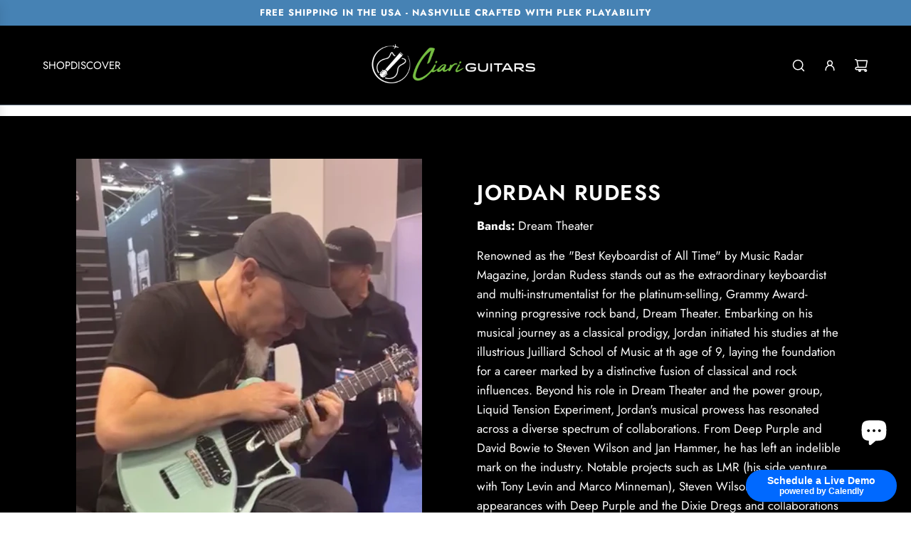

--- FILE ---
content_type: text/css
request_url: https://ciariguitars.com/cdn/shop/t/51/assets/section-blog-blog-posts.min.css?v=46350317645688078931741314677
body_size: -479
content:
.homepage-indiv-section-wrapper .article-image-wrap{overflow:hidden;height:auto;display:block}.homepage-indiv-section-wrapper .article-image-wrap img{width:100%;height:auto}.homepage-blog--title{margin:5px 0 20px 0}.homepage-blog--title a{color:var(--text-color)}.blog-title-wrapper{margin:10px 0 0}.individual-article--no-date.blog-title-wrapper{margin:15px 0 0}.no-article-image-in-header.blog-title-wrapper{margin-top:0}.homepage-blog--date{font-size:13px;font-weight:300;display:inline-block}.home-blog-excerpt,.home-blog-excerpt p:last-child{margin-bottom:0}@media only screen and (max-width:767px){.homepage-blog-mobile .swiper-slide .grid__item{padding-left:0}.grid__item{margin-top:0}.blog-posts .swiper-container-horizontal>.swiper-pagination-bullets .swiper-pagination-bullet:last-of-type{margin-right:0}.blog-posts .swiper-container-horizontal>.swiper-pagination-bullets .swiper-pagination-bullet:first-of-type{margin-left:0}}

--- FILE ---
content_type: text/css
request_url: https://ciariguitars.com/cdn/shop/t/51/assets/custom-style.css?v=160920080262593032651741314677
body_size: 277
content:
.back-to-top-button span{background:#fff;color:#000}.swiper-btn--wrapper .swiper-button--prev.btn,.swiper-btn--wrapper .swiper-button--next.btn{background:#fff!important}.swiper-btn--wrapper .swiper-button--prev.btn svg,.swiper-btn--wrapper .swiper-button--next.btn svg{color:#000!important}.template-product .pswp__counter{color:#fff}.template-product .pswp__bullets-indicator .pswp__bullet.pswp__bullet--active,.template-product .pswp__bullets-indicator .pswp__bullet:hover{background:#fff}.template-product .pswp__bullets-indicator .pswp__bullet{border-color:#fff}.template-product button.pswp__button svg.pswp__icn{color:#000}.template-product button.pswp__button{background-color:#fff;color:#000!important}.shopify-policy__title{margin-top:60px;margin-bottom:35px}.shopify-policy__container .shopify-policy__body *{text-align:left}.shopify-policy__container{max-width:1600px;padding-left:15px;padding-right:15px;padding-bottom:40px}.mobile-nav__has-sublist .mobile-nav__toggle{grid-column-start:1;grid-column-end:3;display:grid;grid-template-columns:1fr minmax(0,auto);grid-template-rows:1fr;width:100%}.katapy-container>iframe{display:block;width:100%;height:100vh}#klaviyo-product-reviews-wrapper div,#klaviyo-product-reviews-wrapper p,#klaviyo-product-reviews-wrapper h0,#klaviyo-product-reviews-wrapper h1,#klaviyo-product-reviews-wrapper h2,#klaviyo-product-reviews-wrapper h3,#klaviyo-product-reviews-wrapper h4,#klaviyo-product-reviews-wrapper h5,#klaviyo-product-reviews-wrapper h6,#klaviyo-product-reviews-wrapper h7,.kl_reviews__star_rating_widget.kl_reviews__star_rating_widget.kl_reviews__star_rating_widget .kl_reviews__star_rating_widget__label{color:#fff!important}#klaviyo-product-reviews-wrapper button,#klaviyo-product-reviews-wrapper select{color:#000!important;background:#fff!important}#klaviyo-product-reviews-wrapper select *,#klaviyo-product-reviews-wrapper button *{color:#000!important}#klaviyo-product-reviews-wrapper input.kl_reviews__input_with_search_icon{background:#fff!important;color:#000!important}.kl_reviews__review_item.kl_reviews__review_item.kl_reviews__review_item{border-bottom:1px solid #ccc}.videoInner{position:relative;display:block;margin:auto;max-width:1200px}.videoInner .mfp-close{color:#fff}.video-responsive{overflow:hidden;padding-bottom:56.25%;position:relative;height:0}.video-responsive iframe{left:0;top:0;height:100%;width:100%;position:absolute}.product_description_index>div{display:none}.product_description_index>div.active{display:block}.product_description_index .readBtn{text-decoration:underline;color:#fa6146;font-size:90%;cursor:pointer}.footer-wrapper{border-top:1px solid var(--header-border-color)}a.video-popup-new{position:relative}a.video-popup-new .play-icon{left:50%;position:absolute;top:50%;-webkit-transform:translate(-50%,-50%);-moz-transform:translate(-50%,-50%);-o-transform:translate(-50%,-50%);-ms-transform:translate(-50%,-50%);transform:translate(-50%,-50%);z-index:1;color:#fff;width:42px;height:42px;border-radius:100%;border:2px solid #fff;display:flex;align-items:center;justify-content:center;padding-left:5px}.featured-product-section .section-title--wrapper{display:none}.template-cart .grid.cart__row .btn-wrapper-default .btn{width:100%;margin-top:10px}.template-cart .grid.cart__row .btn-wrapper-default{display:block}@media only screen and (min-width: 768px){.template-cart .grid.cart__row .btn-wrapper-default{display:block;max-width:300px;margin-left:auto}.mob-descriptions{display:none}}@media only screen and (min-width: 1501px){#ciari-guitars-tv .katapy-container>iframe{min-height:4500px}}@media only screen and (max-width: 1500px){#ciari-guitars-tv .katapy-container>iframe{min-height:4450px}}@media only screen and (max-width: 1399px){#ciari-guitars-tv .katapy-container>iframe{min-height:4350px}}@media only screen and (max-width: 1199px){#ciari-guitars-tv .katapy-container>iframe{min-height:4250px}}@media only screen and (max-width: 904px){#ciari-guitars-tv .katapy-container>iframe{min-height:3220px}}@media only screen and (max-width: 768px){.desk-descriptions{display:none}#ciari-guitars-tv .katapy-container>iframe{min-height:3000px}}@media only screen and (max-width: 640px){#ciari-guitars-tv .katapy-container>iframe{min-height:2820px}}@media only screen and (max-width: 479px){#ciari-guitars-tv .katapy-container>iframe{min-height:2520px}}
/*# sourceMappingURL=/cdn/shop/t/51/assets/custom-style.css.map?v=160920080262593032651741314677 */


--- FILE ---
content_type: text/javascript
request_url: https://ciariguitars.com/cdn/shop/t/51/assets/custom.js?v=16620108890514463731741314677
body_size: -94
content:
function GetVimeoIDbyUrl(url){var id=!1;return $.ajax({url:"https://vimeo.com/api/oembed.json?url="+url,async:!1,success:function(response){response.video_id&&(id=response.video_id)}}),id}$(document).ready(function(){var url=$(".video-popup").attr("data-link");const iframeMarkup='<iframe id="video1" src="https://player.vimeo.com/video/'+GetVimeoIDbyUrl(url)+'?title=0&byline=0&portrait=0" width="640" height="360" frameborder="0" allow="autoplay; fullscreen" allowfullscreen></iframe>';$("#myCodeVideo .video-responsive").html(iframeMarkup),$(".readLess").click(function(){console.log("11111"),$(this).closest(".product_description_index").find(".More-descr").removeClass("active"),$(this).closest(".product_description_index").find(".less-descr").addClass("active")}),$(".readMore").click(function(){console.log("222"),$(this).closest(".product_description_index").find(".less-descr").removeClass("active"),$(this).closest(".product_description_index").find(".More-descr").addClass("active")})}),$(document).ready(function(){$(".video-popup").magnificPopup({type:"inline",midClick:!0,callbacks:{open:function(){var currentSrc=$("#video1")[0].src;if(currentSrc.indexOf("autoplay=")!=-1)currentSrc=currentSrc.replace("autoplay=0","autoplay=1"),$("#video1")[0].src=currentSrc;else{var symbol=$("#video1")[0].src.indexOf("?")>-1?"&":"?";$("#video1")[0].src+=symbol+"autoplay=1"}},close:function(){var currentSrc=$("#video1")[0].src;currentSrc=currentSrc.replace("autoplay=1","autoplay=0"),$("#video1")[0].src=currentSrc}}})});
//# sourceMappingURL=/cdn/shop/t/51/assets/custom.js.map?v=16620108890514463731741314677
